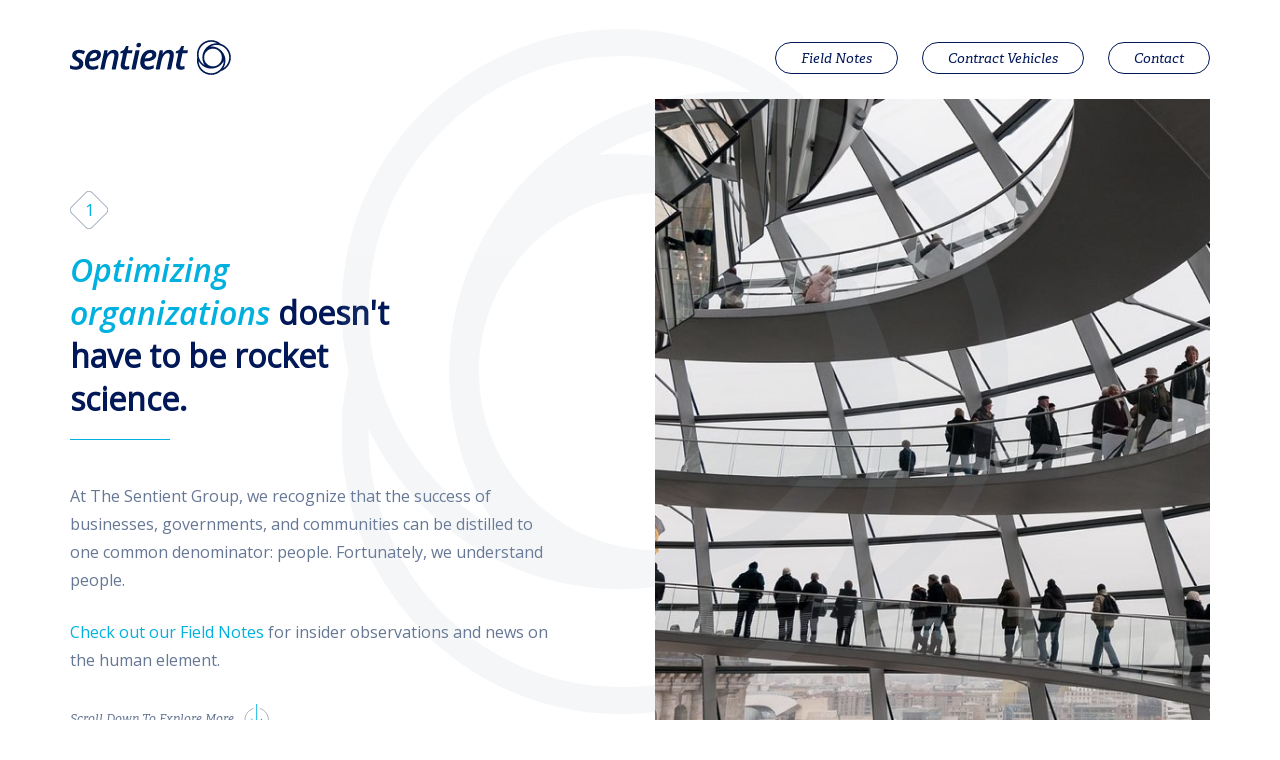

--- FILE ---
content_type: text/html; charset=UTF-8
request_url: https://sentientgroup.com/
body_size: 6734
content:
<!DOCTYPE html>
<html>
	<head>
		<link rel="preconnect" href="https://fonts.gstatic.com">
		<link href="https://fonts.googleapis.com/css?family=Open+Sans:400,600i" rel="stylesheet">

		<meta charset="UTF-8">
		<meta name="viewport" content="width=device-width,height=device-height, initial-scale=1">
		<link rel="profile" href="http://gmpg.org/xfn/11">
		<link rel="pingback" href="https://sentientgroup.com/xmlrpc.php">
		<meta http-equiv="X-UA-Compatible" content="IE=edge">

		<meta name='robots' content='index, follow, max-image-preview:large, max-snippet:-1, max-video-preview:-1' />

	<!-- This site is optimized with the Yoast SEO plugin v16.4 - https://yoast.com/wordpress/plugins/seo/ -->
	<title>Home - The Sentient Group</title>
	<link rel="canonical" href="https://sentientgroup.com/" />
	<meta property="og:locale" content="en_US" />
	<meta property="og:type" content="website" />
	<meta property="og:title" content="Home - The Sentient Group" />
	<meta property="og:url" content="https://sentientgroup.com/" />
	<meta property="og:site_name" content="The Sentient Group" />
	<meta property="article:modified_time" content="2021-06-03T21:36:27+00:00" />
	<meta name="twitter:card" content="summary_large_image" />
	<script type="application/ld+json" class="yoast-schema-graph">{"@context":"https://schema.org","@graph":[{"@type":"WebSite","@id":"https://sentientgroup.com/#website","url":"https://sentientgroup.com/","name":"The Sentient Group","description":"","potentialAction":[{"@type":"SearchAction","target":"https://sentientgroup.com/?s={search_term_string}","query-input":"required name=search_term_string"}],"inLanguage":"en-US"},{"@type":"WebPage","@id":"https://sentientgroup.com/#webpage","url":"https://sentientgroup.com/","name":"Home - The Sentient Group","isPartOf":{"@id":"https://sentientgroup.com/#website"},"datePublished":"2021-04-09T18:36:38+00:00","dateModified":"2021-06-03T21:36:27+00:00","breadcrumb":{"@id":"https://sentientgroup.com/#breadcrumb"},"inLanguage":"en-US","potentialAction":[{"@type":"ReadAction","target":["https://sentientgroup.com/"]}]},{"@type":"BreadcrumbList","@id":"https://sentientgroup.com/#breadcrumb","itemListElement":[{"@type":"ListItem","position":1,"item":{"@id":"https://sentientgroup.com/#webpage"}}]}]}</script>
	<!-- / Yoast SEO plugin. -->


<link rel='dns-prefetch' href='//ajax.googleapis.com' />
<link rel='stylesheet' id='atmo_styles-css'  href='https://sentientgroup.com/wp-content/themes/sentient/build/css/theme.min.css?ver=1654004852' type='text/css' media='all' />
<script type='text/javascript' src='https://ajax.googleapis.com/ajax/libs/jquery/3.5.1/jquery.min.js' id='jquery-js'></script>
<link rel="https://api.w.org/" href="https://sentientgroup.com/wp-json/" /><link rel="alternate" type="application/json" href="https://sentientgroup.com/wp-json/wp/v2/pages/7" /><link rel="EditURI" type="application/rsd+xml" title="RSD" href="https://sentientgroup.com/xmlrpc.php?rsd" />
<link rel="wlwmanifest" type="application/wlwmanifest+xml" href="https://sentientgroup.com/wp-includes/wlwmanifest.xml" /> 
<meta name="generator" content="WordPress 5.7.2" />
<link rel='shortlink' href='https://sentientgroup.com/' />
<link rel="alternate" type="application/json+oembed" href="https://sentientgroup.com/wp-json/oembed/1.0/embed?url=https%3A%2F%2Fsentientgroup.com%2F" />
<link rel="alternate" type="text/xml+oembed" href="https://sentientgroup.com/wp-json/oembed/1.0/embed?url=https%3A%2F%2Fsentientgroup.com%2F&#038;format=xml" />
		
		<script src="https://use.typekit.net/ijt6lxq.js"></script>
		<script>try{Typekit.load({ async: true });}catch(e){}</script>
		<link rel="icon" type="image/png" href="https://sentientgroup.com/wp-content/themes/sentient/build/images/favicon.png">
	</head>
	
<body class="home page-template-default page page-id-7 section-7 page-home">

<header>
	<div class="container">
		<div class="header-nav">
			<a href="/" class="header-nav-logo"><img src="https://sentientgroup.com/wp-content/themes/sentient/build/svg/logo.svg" class="logo"></a>
			
			<button type="button" class="hamburger" aria-label="Menu" aria-controls="navigation">
				<div></div>
				<div></div>
			</button>
			
			<ul class="header-nav-right" id="navigation">
				<li><a href="/blog" class="contact">Field Notes</a>
				<li><a href="/contract-vehicles" class="contact">Contract Vehicles</a>
				<li><a href="#contact" class="contact">Contact</a></li>
			</ul>
			
		</div>
	</div>
</header>
<section class="hero">
	<div class="container hero-container">
    <div class="row">
        <div class="bg-pattern">
            
            <img src="https://sentientgroup.com/wp-content/themes/sentient/build/svg/swirl-pattern.svg">
        </div>
        <div class="col-xs-12 col-sm-6 info-block">
            <div class="section-title-wrap">
                <span class="section-title-number">
                    <span>1</span>
                    <span class="section-title-border"></span>
                </span>
                <h2 class="section-title hero-title">
                    <span class="section-title-emphasis">Optimizing organizations </span>doesn't have to be rocket science.                </h2>
            </div>
            <p class="section-info max-width hero-info" style="margin-bottom:24px;">At The Sentient Group, we recognize that the success of businesses, governments, and communities can be distilled to one common denominator: people. Fortunately, we understand people. </p>            <p class="section-info max-width hero-info" style="margin-top:0;"><a href="/blog">Check out our Field Notes</a> for insider observations and news on the human element.</p>
            <a href="#learn-more" class="scroll-btn-cta mobile-hide">
                <p>Scroll Down To Explore More</p>
                <img src="https://sentientgroup.com/wp-content/themes/sentient/build/svg/scroll-arrow.svg" class="arrow-icon">
            </a>
        </div>
        <div class="col-xs-12 col-sm-6 is-bg-col mobile-height">
            <img width="595" height="716" src="https://sentientgroup.com/wp-content/uploads/2021/04/architecture.jpg" class="hero-section-img" alt="" loading="lazy" srcset="https://sentientgroup.com/wp-content/uploads/2021/04/architecture.jpg 595w, https://sentientgroup.com/wp-content/uploads/2021/04/architecture-249x300.jpg 249w" sizes="(max-width: 595px) 100vw, 595px" />        </div>
    </div>
	</div>
</section>

<section class="blog-section alt-bg">
    <div class="container">
        <div class="row vcenter-row">
            <div class="col-xs-12 col-sm-4 col-md-3 info-block centered">
                <div class="section-title-wrap vcenter-wrap">
                    <span class="section-title-number">
                        <span>2</span>
                        <span class="section-title-border"></span>
                    </span>
                    <h2 class="section-title dr-title">Field <span class="section-title-emphasis">Notes</span></h2>
                    <p>Insider observations and news on the human element.</p>
                    <a href="/blog" class="scroll-btn-cta" target="_blank"><p>View the Blog</p><svg width="27" height="30" viewBox="0 0 29 32" xmlns="http://www.w3.org/2000/svg" class="arrow-icon">
      <g fill="none" fill-rule="evenodd" stroke-linecap="round" stroke-linejoin="round">
        <path stroke="#00B0DE" d="M7.955 15.923l5.67 5.67 5.67-5.67-5.67 5.576V.101"/>
        <path d="M17.474 4.808c5.051 1.62 8.707 6.354 8.707 11.942 0 6.926-5.615 12.54-12.54 12.54-6.925 0-12.54-5.614-12.54-12.54 0-5.588 3.656-10.322 8.706-11.942" stroke="#9FACBD"/>
      </g>
    </svg>
    </a>
                </div>
            </div>
            <div class="col-xs-12 col-sm-8 col-md-9 max-width">
                <div class="blog-section-grid">
                    	
                    
                        <article class="blogList-box">
                                                        <div class="blogList-box-date">August 11, 2022</div>
                                                        <h2 class="blogList-box-title"><a href="https://sentientgroup.com/news-release-the-american-university-of-afghanistan/">News Release: The American University of Afghanistan</a></h2>
                            <div class="blogList-box-date"><a href="/category/awards">Awards</a></div>
                            <p class="blogList-box-excerpt">Dr. Morwari Zafar has recently been selected to join the board of the American University of Afghanistan. The American...</p>
                        </article>
                    
                    	
                    
                        <article class="blogList-box">
                                                        <div class="blogList-box-date">February 10, 2022</div>
                                                        <h2 class="blogList-box-title"><a href="https://sentientgroup.com/news-release/">News Release: 8(a) STARS 3 Award</a></h2>
                            <div class="blogList-box-date"><a href="/category/awards">Awards</a></div>
                            <p class="blogList-box-excerpt">The Sentient Group has recently been awarded the GSA&#8217;s 8(a) STARS III Governmentwide Acquisition Contract, which...</p>
                        </article>
                    
                    	
                    
                        <article class="blogList-box">
                                                        <h2 class="blogList-box-title"><a href="https://sentientgroup.com/being-afghan-in-america-in-the-field-with-morwari-zafar/">Being Afghan in America: In the Field with Morwari Zafar</a></h2>
                            <div class="blogList-box-date"><a href="/category/podcast">Podcast</a></div>
                            <p class="blogList-box-excerpt">How does an immigrant become an American? How does anyone join any group? SAPIENS host Esteban Gomez shares the story...</p>
                        </article>
                    
                                    </div>
            </div>
        </div>
    </div>
</section>

<section class="about-section alt-bg">
	<div class="container about-container">
    <div class="row vcenter-row">
        <div class="col-xs-12 col-sm-4 col-md-3 info-block centered">
            <div class="section-title-wrap vcenter-wrap" id="learn-more">
                <span class="section-title-number">
                    <span>3</span>
                    <span class="section-title-border"></span>
                </span>
			    <h2 class="section-title">About <span class="section-title-emphasis">Sentient</span></h2>
            </div>
        </div>
			<div class="col-xs-12 col-sm-8 col-md-9 max-width">
                <div class="section-info"><p>Founded by an anthropologist and a business executive with decades of experience in the federal and commercial space, Sentient draws upon expertise in human behavior and analysis to engineer targeted solutions that help people – and organizations – be the best they can be. Simply stated, you define your mission; we make it happen.</p>
 </div>                
            <div class="about-logos">
                                    <img width="554" height="120" src="https://sentientgroup.com/wp-content/uploads/2021/04/wosb.png" class="attachment-logo size-logo" alt="" loading="lazy" srcset="https://sentientgroup.com/wp-content/uploads/2021/04/wosb.png 554w, https://sentientgroup.com/wp-content/uploads/2021/04/wosb-300x65.png 300w" sizes="(max-width: 554px) 100vw, 554px" />                                    <img width="400" height="120" src="https://sentientgroup.com/wp-content/uploads/2021/04/sba8-logo-1-400x120.png" class="attachment-logo size-logo" alt="" loading="lazy" srcset="https://sentientgroup.com/wp-content/uploads/2021/04/sba8-logo-1-400x120.png 400w, https://sentientgroup.com/wp-content/uploads/2021/04/sba8-logo-1-300x90.png 300w, https://sentientgroup.com/wp-content/uploads/2021/04/sba8-logo-1-595x180.png 595w, https://sentientgroup.com/wp-content/uploads/2021/04/sba8-logo-1.png 600w" sizes="(max-width: 400px) 100vw, 400px" />                                   
            </div>
            <div class="dr-bio cf">
                <img src="https://sentientgroup.com/wp-content/themes/sentient/build/images/dr-morwari-headshot.jpg" alt="Headshot of Dr. Morwari Zafar" class="dr-image">
            	<a href="#dr-morwari-zafar" class="dr-bio-cta">
                    <h3 class="dr-name">Dr. Morwari Zafar</h3>
                    <img src="https://sentientgroup.com/wp-content/themes/sentient/build/svg/caret.svg" class="caret-icon"></span>
                </a>
            </div>
        </div>
		</div>
	</div>
</section>

<section class="what-we-do-section">
	<div class="container what-we-do-container">
    <div class="row">
        <div class="col-xs-12 col-sm-6 info-block centered">
            <div class="centered-block what-we-do-block">
                <div class="section-title-wrap">
                    <span class="section-title-number">
                        <span>4</span>
                        <span class="section-title-border"></span>
                    </span>
			        <h2 class="section-title">What <span  class="section-title-emphasis">We Do</span></h2>
                </div>
                <div class="section-info"><p>The Sentient Group LLC designs and implements innovative human-centered solutions that correspond to an organization’s culture and mission. Our goal is to strengthen relationships and connect people with pragmatic, realistic, and sustainable deliverables. Our scope of services includes, but is not limited to:</p>
<ul>
<li>Human resources, training, and development</li>
<li>Cross-cultural, community, and stakeholder engagements</li>
<li>Assessments, analysis, and strategic communications</li>
</ul>
</div>                <a href="/wp-content/uploads/2021/04/sentientvaluestatement_final.pdf" class="scroll-btn-cta" target="_blank"><p>Download Our Value Statement</p><img src="https://sentientgroup.com/wp-content/themes/sentient/build/svg/scroll-arrow.svg" class="arrow-icon"></a>                    
            </div>
        </div>
        <div class="col-xs-12 col-sm-6 bg-col info-block centered bg-img-container">
            <div class="centered-block offsetted">
                <div class="section-title-wrap">
                    <span class="section-title-number">
                        <span>5</span>
                        <span class="section-title-border"></span>
                    </span>
                    <h2 class="section-title alt">Who <span class="section-title-emphasis">We Work For</span></h2>
                </div>
                <div class="section-info light"><p>We support a range of satisfied clients within the national security, international development, and private sectors. With access to skilled consultants and subject matter experts, Sentient mobilizes precision technical assistance to strengthen your efforts.</p>
</div>                    
            </div>
        </div>
    </div>
	</div>
</section>

<section class="press-release-section alt-bg">
	<div class="container press-release-container">
    <div class="row vcenter-row">
        <div class="col-xs-12 col-sm-4 col-md-3 info-block centered">
            <div class="section-title-wrap vcenter-wrap">
                <span class="section-title-number">
                    <span>6</span>
                    <span class="section-title-border"></span>
                </span>
			    <h2 class="section-title">News</h2>
            </div>
        </div>

			<div class="col-xs-12 col-sm-8 col-md-9 max-width">

            
                            <div class="press-release">
    
                    <a href="javascript:void(0)" class="press-release-link">
                        <h3>The Sentient Group Launches to Connect Human Sciences Across Industries</h3>
                    </a>
    
                    <p class="section-info">
                       Alexandria, VA, Nov. 2017                    </p>
    
                    <div class="modal-overlay">
    
                        <div class="modal">
    
                            <a href="javascript:void(0)" class="modal-close">X</a>
    
                            <div class="modal-inner">
    
                                <header class="modal-header">
    
                                    <div class="bg-pattern">
                                        <img src="https://sentientgroup.com/wp-content/themes/sentient/build/svg/swirl-pattern.svg">
                                    </div>
    
                                    <img src="https://sentientgroup.com/wp-content/themes/sentient/build/svg/logo.svg">
    
                                    <h2 class="modal-title">The Sentient Group Launches to Connect Human Sciences Across Industries</h2>
    
                                </header>
    
                                <main class="modal-body section-info">
                                   <p>Alexandria, VA, Nov. 2017: The Sentient Group, a woman-owned venture, has launched to bring valuable human sciences insight to public and private sector organizations.</p>
<p>As observed by the Harvard Business Review, “From Silicon Valley to the Pentagon, people are beginning to realize that to effectively tackle today’s biggest social and technological challenges, we need to think critically about their human context” (JM Olejarz: 2017). Founded by Dr. Morwari Zafar, a University of Oxford-trained anthropologist, The Sentient Group adapts the human sciences to corporate cultures. With a focus on people and behavioral analysis, the company highlights the human context as a key aspect of what allows organizations to remain relevant and competitive in constantly evolving markets.</p>
<p>In an environment where corporate cultures define companies, Sentient provides critical trainings to ensure that companies mitigate risks associated with peer-to-peer workplace conduct. Whether it is assisting Fortune 500 companies define or review their corporate culture, access new global markets, or establish the value of products and services before a front-end investment, Sentient delivers. The company provides services including but not limited to:</p>
<ul>
<li>Facilitating cross-cultural engagements between investors and stakeholders</li>
<li>Human resources, training, and capital management solutions</li>
<li>Cross-cultural competency and emotional intelligence training</li>
<li>Technical translation services</li>
<li>Needs and feasibility assessments for products and services</li>
</ul>
<p>The Sentient Group draws upon the leadership and expertise of Mr. Alex Anyse as partner. With a Global MBA from London School of Economics and Political Science, New York University Stern School of Business, and HEC Paris School of Management (TRIUM), Mr. Anyse galvanized critical management solutions for clients in the national security and private sectors as a founding partner of the MASY Group. He continues his record of success with The Sentient Group. Both Dr. Zafar and Mr. Anyse understand the importance of the human element in an increasingly-technological, multifaceted and complex inter-connected world</p>
<p>For more information about The Sentient Group, visit <a href="http://sentientgroup.com">www.sentientgroup.com</a>. For press inquiries, please contact us at <a href="mailto:mz@sentientgroup.com">mz@sentientgroup.com</a>.</p>
                                </main>
    
                                <footer class="modal-footer">
                                    <a href="javascript:void(0)" class="close-modal">Return to main site</a>
                                </footer>
    
                            </div>
    
                        </div>
    
                    </div>
                </div>
                            <div class="press-release">
    
                    <a href="javascript:void(0)" class="press-release-link">
                        <h3>Sentient Group's Managing Partner Speaks at American Anthropological Association Conference</h3>
                    </a>
    
                    <p class="section-info">
                       Washington, DC, Nov. 30, 2017                    </p>
    
                    <div class="modal-overlay">
    
                        <div class="modal">
    
                            <a href="javascript:void(0)" class="modal-close">X</a>
    
                            <div class="modal-inner">
    
                                <header class="modal-header">
    
                                    <div class="bg-pattern">
                                        <img src="https://sentientgroup.com/wp-content/themes/sentient/build/svg/swirl-pattern.svg">
                                    </div>
    
                                    <img src="https://sentientgroup.com/wp-content/themes/sentient/build/svg/logo.svg">
    
                                    <h2 class="modal-title">Sentient Group's Managing Partner Speaks at American Anthropological Association Conference</h2>
    
                                </header>
    
                                <main class="modal-body section-info">
                                   <p>Washington DC, Nov. 30, 2017: The American Anthropological Association selected The Sentient Group Managing Partner, Dr. Morwari Zafar, as a speaker at its annual conference in Washington DC. Dr. Zafar presented her research at a panel entitled “In Matters of Peace, Security, and Foreign Policy: Anthropological Engagement and the Power Elite.”</p>
<p>Dr. Zafar drew upon her doctoral research to discuss the use and production of cultural knowledge for counterinsurgency operations in Afghanistan. The presentation addressed the economy of cultural knowledge production by looking at the relationship between Afghan-American contractors as its producers and the U.S. military and defense industries as its consumers. As part of a series on the role of anthropology in the world, the talk highlighted the significance of the human element in the market for expertise that emerged in post-9/11 America.</p>
                                </main>
    
                                <footer class="modal-footer">
                                    <a href="javascript:void(0)" class="close-modal">Return to main site</a>
                                </footer>
    
                            </div>
    
                        </div>
    
                    </div>
                </div>
                        
        </div>
		</div>
	</div>
</section>

<section class="contact-section">
	<div class="container contact-container">
    <div class="row mobile-flex-order">
        <div class="col-xs-12 col-sm-6 img-container mobile-height">
            <img width="625" height="938" src="https://sentientgroup.com/wp-content/uploads/2021/04/escalators.jpg" class="contact-section-img" alt="" loading="lazy" srcset="https://sentientgroup.com/wp-content/uploads/2021/04/escalators.jpg 625w, https://sentientgroup.com/wp-content/uploads/2021/04/escalators-200x300.jpg 200w, https://sentientgroup.com/wp-content/uploads/2021/04/escalators-80x120.jpg 80w" sizes="(max-width: 625px) 100vw, 625px" />        </div>
			<div class="col-xs-12 col-sm-6 info-block centered">
            <div class="centered-block offsetted">
                <div class="section-title-wrap" id="contact">
                    <span class="section-title-number">
                        <span>7</span>
                        <span class="section-title-border"></span>
                    </span>
				    <h2 class="section-title">Drop us a line: <br> <span class="section-title-emphasis"><a href="mailto:info@sentient.com" class="email">info@sentient.com</a></span></h2>
                </div>
                <div class="section-info"><p>We pursue our work with sincerity, diligence, and a sense of adventure. A partnership with Sentient ensures that you not only get the best out of your resources, but that you have an extraordinary experience doing so.</p>
 </div>   
            </div>
        </div>
		</div>
	</div>
</section>



<section class="bio-section">
    <div class="container">
        <div class="row vcenter-row">
            <div class="col-xs-12 col-sm-4 col-md-3 info-block centered">
                <div class="section-title-wrap vcenter-wrap" id="dr-morwari-zafar">
                    <span class="section-title-number">
                        <span>8</span>
                        <span class="section-title-border"></span>
                    </span>
                    <h2 class="section-title dr-title">Dr. Morwari <span class="section-title-emphasis">Zafar</span></h2>
                </div>
            </div>
            <div class="col-xs-12 col-sm-8 col-md-9 max-width">
                <p>Dr. Morwari Zafar is an anthropologist with more than ten years experience in international development and national security. Her expertise has been focused on Afghanistan, migration, post-conflict development, and militarization. Dr. Zafar is a former fellow of the Center for a New American Security’s Next Generation National Security Leaders Program, and an avid writer. She has contributed articles to Time, Foreign Policy, Al Jazeera, and Granta. She holds a Ph.D. in anthropology from the University of Oxford, a M.A. in anthropology from the George Washington University, and a B.A. in English from the University of Puget Sound. In addition to English, she speaks Dari and French, and conversational Spanish.</p>
 
            </div>
        </div>
    </div>
</section>






<footer class="footer alt-bg">
	<div class="copyright">&copy; 2025, The Sentient Group</div>
</footer>

<script type='text/javascript' src='https://sentientgroup.com/wp-content/themes/sentient/build/js/theme.min.js?ver=1654004852' id='atmo_scripts-js'></script>
<script type='text/javascript' src='https://sentientgroup.com/wp-includes/js/wp-embed.min.js?ver=5.7.2' id='wp-embed-js'></script>
</body>
</html>

--- FILE ---
content_type: text/css
request_url: https://sentientgroup.com/wp-content/themes/sentient/build/css/theme.min.css?ver=1654004852
body_size: 6264
content:
.cf:after{content:"";display:table}.cf:after,.clear{clear:both}.nowrap{overflow:auto}.no-scroll{overflow:hidden;height:100%}*{box-sizing:border-box}body,html{-webkit-font-smoothing:antialiased;-moz-osx-font-smoothing:grayscale;padding:0;margin:0;background:#fff;overflow-x:hidden;font-family:Open Sans,sans-serif;font-weight:400}img{max-width:100%}h2{font-size:2rem}@media screen and (max-width:991px){h2{font-size:1.75rem}}@media screen and (max-width:767px){h2{font-size:1.5rem}}p{color:#657795;font-size:1rem;line-height:1.75rem}@media screen and (max-width:991px){p{font-size:.9rem}}@media screen and (max-width:767px){p{font-size:.85rem;line-height:1.5rem}}div.section-info.light p,p.light{color:#9facbd}.section-info ul,ul.styled-ul{position:relative;padding-left:25px;line-height:1.75rem}@media screen and (max-width:767px){.section-info ul,ul.styled-ul{line-height:1.5rem}}.section-info ul li,ul.styled-ul li{color:#657795;list-style:none}@media screen and (max-width:991px){.section-info ul li,ul.styled-ul li{font-size:.9rem}}@media screen and (max-width:767px){.section-info ul li,ul.styled-ul li{font-size:.85rem}}.section-info ul li:before,ul.styled-ul li:before{content:"\2022";color:#001758;font-size:1em;padding-right:.5em;position:absolute;left:10px}section{width:100%;padding:0;background:#fff}@media screen and (max-width:767px){section{padding:0}}section.alt-bg{padding:6.6888rem 0;background-color:#f5f7f8}@media screen and (max-width:767px){section.alt-bg{padding:0}}.container{position:relative;max-width:100%;margin:auto;padding:0 15px}@media print,screen and (min-width:420px){.container{padding:0 20px}}@media print,screen and (min-width:768px){.container{padding:0 30px}}@media print,screen and (min-width:1100px){.container{padding:0 40px}}.container .full-width{margin-left:calc(-50vw + 50%);margin-right:calc(-50vw + 50%)}body{-webkit-font-smoothing:antialiased;-moz-osx-font-smoothing:grayscale;font-variant-ligatures:common-ligatures}p{margin:10px 0}a,a:visited{transition:.3s}a{color:#00b0de;text-decoration:none;border-bottom:1px solid transparent}a:hover{color:#004b5f;border-color:#001758}.blogHero{padding:64px 0}.blogList-wrap{background:#f5f7f8;padding:64px 0;margin:0 0 40px;position:relative;z-index:3}.blogList{max-width:1332px;margin:0 auto;padding:0 16px;display:-ms-grid;display:grid;gap:24px;-ms-grid-columns:(minmax(300px,1fr))[auto-fill];grid-template-columns:repeat(auto-fill,minmax(300px,1fr))}@media print,screen and (min-width:700px){.blogList{padding:0 24px}}@media print,screen and (min-width:992px){.blogList{padding:0 32px}}.blogList-box{display:block;background:#fff;padding:16px;border-radius:4px}@media print,screen and (min-width:420px){.blogList-box{padding:24px}}.blogList-box-image{border-radius:4px;background-size:cover;background-position:50%;background-repeat:no-repeat;padding-top:64.10256%;display:block;transition:box-shadow .4s ease;margin:0 0 16px}.blogList-box-image:hover{box-shadow:0 4px 10px 0 rgba(66,8,130,.1),0 10px 5px -7px rgba(66,8,130,.11)}.blogList-box-title{margin:8px 0}.blogList-box-title a{font-size:18px;line-height:1.33333;font-weight:700;color:#001758;display:block;text-decoration:none;border:none}@media print,screen and (min-width:768px){.blogList-box-title a{font-size:20px;line-height:1.4}}.blogList-box-title a:focus,.blogList-box-title a:hover{color:#00b0de}@media print,screen and (min-width:768px){.blogFeature .blogList-box-title a{font-size:32px;line-height:1.125}}.blogList-box-excerpt{margin:16px 0 0;font-size:14px;line-height:1.71429}.blogList-box-date{font-size:14px;line-height:1.5;color:#9facbd}.blogList-box-date span{display:inline-block;margin:0 8px}.blogList-box-date a{color:#00b0de;border:none}.blogList-box-date a:hover{color:#00b0de}.pagination{margin:40px 0 0}.pagination,.pagination-block{display:-ms-flexbox;display:flex;-ms-flex-align:center;align-items:center;-ms-flex-pack:center;justify-content:center}@media screen and (max-width:439px){.pagination-block{margin:0 8px}}@media screen and (max-width:439px){.pagination-block .pagination-ellipses,.pagination-block.pagination-numbers a,.pagination-block a.last-page{display:none}}.pagination a,.pagination span{line-height:40px;border-radius:3px;font-size:18px;width:40px;text-align:center;margin:0 2px;display:block;-ms-flex:0 0 40px;flex:0 0 40px;border:none}.pagination span{color:#fff;background:#657795}.pagination span.pagination-ellipses{background:transparent;color:#657795;margin:0;width:auto;-ms-flex:0 0 auto;flex:0 0 auto}.pagination a{color:#657795;text-decoration:none}.pagination a:focus,.pagination a:hover{outline:none;color:#00b0de}.pagination a.pagination-button{border:1px solid #9facbd;border-radius:50%;display:-ms-flexbox;display:flex;-ms-flex-align:center;align-items:center;-ms-flex-pack:center;justify-content:center;width:40px;height:40px;-ms-flex:0 0 40px;flex:0 0 40px;transition:all .4s ease}.pagination a.pagination-button.next{padding-left:2px}.pagination a.pagination-button.previous{padding-right:2px}.pagination a.pagination-button:hover{border-color:#657795;background:#657795}.pagination a.pagination-button:hover svg *{fill:#fff}.blogpost{margin:64px auto 0;padding:0 0 80px}@media screen and (max-width:991px){.blogpost{padding:0 0 40px}}.blogpost img{height:auto;display:block;margin:40px auto 0;max-width:900px;width:100%;z-index:2}.blogpost .container,.blogpost img{position:relative}.blogpost-container{max-width:752px;margin:0 auto}.blogpost-title{position:relative;max-width:900px;margin:0 auto;font-size:3rem;color:#001758}@media screen and (max-width:991px){.blogpost-title{font-size:2.5rem}}@media screen and (max-width:767px){.blogpost-title{font-size:2rem}}.blogpost-wrap{background:#f5f7f8;padding:80px 32px;position:relative;z-index:4}@media screen and (max-width:991px){.blogpost-wrap{padding:40px 16px}}.blogpost-info{max-width:752px;margin:0 auto 32px;color:#657795;font-size:.875rem}.blogpost-info span{color:#9facbd;display:inline-block;margin:0 8px}.blogpost-end{max-width:752px;margin:32px auto 0;color:#657795}.blogpost-end h4{color:#001758;margin:0 0 8px}.blogpost-container ol li,.blogpost-container ul li{color:#657795;margin:0 0 8px}.blogpost-container ol li::marker,.blogpost-container ul li::marker{color:#001758}.blogpost-container h1,.blogpost-container h2,.blogpost-container h3,.blogpost-container h4,.blogpost-container h5,.blogpost-container h6{color:#001758;line-height:1.1;margin:1rem 0}.blogpost-container h1:first-child,.blogpost-container h2:first-child,.blogpost-container h3:first-child,.blogpost-container h4:first-child,.blogpost-container h5:first-child,.blogpost-container h6:first-child{margin-top:0}.blogpost-container h1{font-size:2.25rem}@media screen and (max-width:767px){.blogpost-container h1{font-size:1.75rem}}.blogpost-container h2{font-size:2rem}@media screen and (max-width:767px){.blogpost-container h2{font-size:1.5rem}}.blogpost-container h3{font-size:1.75rem}@media screen and (max-width:767px){.blogpost-container h3{font-size:1.25rem}}.blogpost-container h4{font-size:1.5rem}@media screen and (max-width:767px){.blogpost-container h4{font-size:1rem}}.blogpost-container h5{font-size:1.25rem}@media screen and (max-width:767px){.blogpost-container h5{font-size:1rem}}.blogpost-container h6{font-size:1rem}@media screen and (max-width:767px){.blogpost-container h6{font-size:1rem}}.blogpost-container blockquote{padding:0 16px 0 24px;margin:24px 0;border-left:5px solid rgba(159,172,189,.25)}.blogpost-container wp-caption{max-width:100%;height:auto;margin:0 auto 24px}.blogpost-container .wp-caption-text{padding:0;margin:0;display:block;font-size:.75rem;line-height:1.5;margin:13px 0 0;color:#9facbd}.blogpost-container .wp-caption-text a{font-family:inherit;font-style:inherit;font-weight:inherit}.blogpost-container .alignleft{float:left;margin:0 1rem .5rem 0}.blogpost-container .alignright{float:right;margin:0 0 .5rem 1rem}.blogpost-container .aligncenter{margin:1rem auto;display:block}.blogpost-container .alignleft,.blogpost-container .alignright{max-width:50%}.btn{display:inline-block;min-width:187px;padding:15.5px 38px;border-radius:2px;text-transform:uppercase;text-align:center;font-family:Open Sans,sans-serif;font-weight:700;font-size:.875em;letter-spacing:1.5px;line-height:24px;color:#fff;-webkit-font-smoothing:antialiased;-moz-osx-font-smoothing:grayscale}.btn,.btn:hover{text-decoration:none}footer .copyright{display:-ms-flexbox;display:flex;-ms-flex-pack:center;justify-content:center;-ms-flex-align:center;align-items:center;height:50px;color:#9facbd;font-family:adelle,sans-serif;font-style:italic;font-size:.75rem}footer .copyright,header{width:100%;background:#fff}header{position:static;top:0;left:0}.header-nav{padding:0;margin-top:40px;margin-bottom:16px;display:-ms-flexbox;display:flex;-ms-flex-align:center;align-items:center;-ms-flex-pack:justify;justify-content:space-between;position:relative}@media screen and (max-width:399px){.header-nav{margin-top:32px}}.header-nav .header-nav-logo{display:block;max-width:50%;border:none!important}.header-nav .header-nav-logo:hover{text-decoration:none}.header-nav .header-nav-logo img{display:block;border:none!important}.header-nav-right{display:-ms-flexbox;display:flex;-ms-flex-align:center;align-items:center;-ms-flex-pack:end;justify-content:flex-end;margin:0;padding:0}.header-nav-right li{list-style-type:none}.header-nav-right a{font-family:adelle,sans-serif;font-style:italic;font-size:.85rem;text-decoration:none;color:#001758;display:block}@media screen and (max-width:991px){.header-nav-right a{font-size:.7rem}}.header-nav-right a.contact{font-family:adelle,sans-serif;font-style:italic;font-size:.85rem;text-decoration:none;padding:6px 25px;color:#001758;border:1px solid #001758;border-radius:25px;vertical-align:sub;margin-left:24px}@media screen and (max-width:991px){.header-nav-right a.contact{font-size:.7rem;padding:6px 20px;margin-left:16px}}.header-nav-right a.contact:hover{background:#001758;border:1px solid #fff;color:#fff}@media print,screen and (min-width:660px){.hamburger{display:none}}@media screen and (max-width:659px){.header-nav-right{display:none;position:absolute;top:calc(100% + 8px);background:#fff;width:100%;left:0;z-index:5;padding:16px;border-radius:4px;border:1px solid #9facbd}.header-nav-right li a.contact{margin:16px 0;text-align:center;padding:16px 20px}.hamburger{cursor:pointer;padding:0;width:40px;height:40px;border-radius:50%;background:#001758;border:none;display:block;position:relative;overflow:hidden;z-index:4}.hamburger div{background:#fff;width:14px;height:2px;border-radius:2px;position:absolute;transition:transform .2s ease}.hamburger div:first-child{top:16px;left:50%;margin-left:-7px}.hamburger div:nth-child(2){bottom:16px;right:50%;margin-right:-7px}.hamburger.is-active div:first-child{transform:translate3d(0,3px,0) rotate(45deg)}.hamburger.is-active div:nth-child(2){transform:translate3d(0,-3px,0) rotate(-45deg)}}@media print,screen and (min-width:768px){.row{display:-ms-flexbox;display:flex}.row.vcenter-row{-ms-flex-align:start;align-items:flex-start}}@media screen and (max-width:767px){.row.mobile-flex-order{display:-ms-flexbox;display:flex;-ms-flex-direction:column-reverse;flex-direction:column-reverse}}@media screen and (max-width:767px){[class*=col-]{padding:40px 16px 32px;margin:0}}@media screen and (max-width:767px){[class*=col-md-9]{padding:0 16px 32px;margin:0}}@media screen and (min-width:600px) and (max-width:767px){.mobile-height{height:400px;overflow:hidden}.mobile-height img.hero-section-img{margin-top:-50%}.mobile-height img.contact-section-img{margin-top:-10%}}@media screen and (max-width:599px){.mobile-height{height:350px;overflow:hidden}.mobile-height img.hero-section-img{margin-top:-30%}}@media screen and (max-width:399px){.mobile-height{height:auto}}@media screen and (max-width:767px){.is-bg-col{padding:0}}.section-info,.section-info p{max-width:88%}@media screen and (max-width:1199px){.section-info,.section-info p{max-width:100%;margin-top:0}}.section-info.hero-info,.section-info p.hero-info{margin-bottom:auto;margin-top:2.25rem}@media screen and (max-width:1199px){.section-info.hero-info,.section-info p.hero-info{max-width:100%}}.email{color:#00b0de;text-decoration:none;transition:color .3s}.email:hover{color:#001758}.info-block{display:-ms-flexbox;display:flex;-ms-flex-direction:column;flex-direction:column;margin-top:6.25rem;-ms-flex-pack:justify;justify-content:space-between}.info-block.centered{-ms-flex-pack:center;justify-content:center}@media print,screen and (min-width:768px){.info-block.centered{margin-top:0}}@media screen and (max-width:991px){.info-block.centered{-ms-flex-pack:justify;justify-content:space-between}}@media screen and (max-width:1199px){.info-block{margin-top:1.25rem}}@media screen and (max-width:767px){.info-block{margin:0}}.centered-block{width:100%;max-width:74%;margin:0 auto}.centered-block .section-info{max-width:100%;margin-top:3.5rem}@media print,screen and (min-width:1500px){.centered-block{max-width:86%}}@media screen and (max-width:991px){.centered-block{max-width:90%;padding:25px 0}}@media screen and (max-width:767px){.centered-block{max-width:94%;margin:0;padding:0}}@media print,screen and (min-width:1500px){.centered-block.what-we-do-block{margin-left:0}}.section-title-wrap .section-title-number{position:relative;margin-left:15px;color:#00b0de}.section-title-wrap .section-title-border{position:absolute;bottom:0;left:-11px;right:0;top:-4px;width:30px;height:30px;background:transparent;border:1px solid #9facbd;border-radius:5px;transform:rotate(45deg)}.section-title-wrap .section-title{position:relative;color:#001758}.section-title-wrap .section-title .section-title-emphasis{color:#00b0de;font-style:italic;font-weight:600}.section-title-wrap .section-title.alt{color:#fff}.section-title-wrap .section-title.dr-title{max-width:90%}@media screen and (max-width:767px){.section-title-wrap .section-title.dr-title{max-width:100%}}@media screen and (min-width:530px) and (max-width:767px){.section-title-wrap .section-title.hero-title{max-width:75%}}.section-title-wrap .section-title:after{content:"";position:absolute;width:100px;left:0;bottom:-20px;border-bottom:1px solid #00b0de}@media print,screen and (min-width:768px){.section-title-wrap.vcenter-wrap{margin-top:-45px}}.scroll-btn-cta{display:-ms-inline-flexbox;display:inline-flex;-ms-flex-align:center;align-items:center;text-decoration:none;margin-right:auto;margin-top:30px;border:0}.scroll-btn-cta p{margin:0 .625rem 0 0;font-family:adelle,sans-serif;font-style:italic;font-size:.75rem;border-bottom:1px solid transparent}.scroll-btn-cta .arrow-icon,.scroll-btn-cta p{transition:all .3s ease}@media screen and (max-width:767px){.scroll-btn-cta.mobile-hide{display:none}}.scroll-btn-cta:hover p{border-color:#001758}.scroll-btn-cta:hover .arrow-icon{transform:scale(1.1)}.hero{padding-top:.5rem;padding-bottom:4rem}@media screen and (max-width:767px){.hero{padding:0 0 1rem}}.hero-container .section-title{max-width:62%}@media screen and (max-width:991px){.hero-container .section-title{max-width:97%}}.hero-container .hero-section-img{width:100%;height:auto;margin-bottom:-50px}@media print,screen and (min-width:1200px){.hero-container .scroll-btn-cta{margin-bottom:30px}}.bg-pattern{width:57%;position:absolute;left:53%;top:-70px;transform:translateX(-50%);z-index:1;pointer-events:none}@media screen and (max-width:767px){.bg-pattern{width:90%;left:50%;top:50%;transform:translate(-50%,-50%)}}.about-section.alt-bg{background-color:#fff}@media print,screen and (min-width:1200px){.about-container .max-width{max-width:67%}}.dr-bio{margin-top:34px}@media screen and (max-width:767px){.dr-bio .dr-image{width:35px}.dr-bio .dr-name{margin-top:7px}}@media print,screen and (min-width:992px){.dr-bio{display:inline-block}.dr-bio+.dr-bio{margin-left:50px}}.dr-bio .dr-bio-cta{display:-ms-inline-flexbox;display:inline-flex;text-decoration:none;margin-left:1em}.dr-bio .dr-image{float:left;border-radius:50%}.dr-bio .dr-image+h3{display:-ms-inline-flexbox;display:inline-flex;margin-left:1em}.dr-bio .dr-name{font-size:1rem;color:#001758;border-bottom:1px solid transparent;transition:all .3s ease;margin-bottom:4px}@media screen and (max-width:767px){.dr-bio .dr-name{font-size:.85rem}}.dr-bio .caret-icon{margin-left:.625em;margin-left:15px;transition:all .3s ease}@media print,screen and (min-width:768px){.dr-bio .caret-icon{margin-top:13px}}.dr-bio .dr-bio-cta:hover .caret-icon{transform:scale(1.3)}.about-logos{margin:5px 0 25px}@media print,screen and (min-width:500px){.about-logos{display:-ms-flexbox;display:flex;-ms-flex-align:center;align-items:center;-ms-flex-wrap:wrap;flex-wrap:wrap}}.about-logos img{display:block;max-height:60px;width:auto;margin-top:20px}@media print,screen and (min-width:500px){.about-logos img+img{margin-left:30px}}.what-we-do-section{padding-bottom:0;background-color:rgba(159,172,189,.1)}@media screen and (min-width:768px) and (max-width:1499px){.what-we-do-container{width:100%;padding:0;margin:0}}@media print,screen and (min-width:992px){.what-we-do-container .centered-block.offsetted{margin-top:-95px}}@media screen and (min-width:992px) and (max-width:1029px){.what-we-do-container .centered-block.offsetted{margin-top:-135px}}.what-we-do-container .bg-col{height:auto;background:url(../images/blue-bg.png) no-repeat;background-size:cover}@media print,screen and (min-width:992px){.what-we-do-container .bg-col{height:700px;margin-top:-50px}}@media screen and (max-width:767px){.what-we-do-container .bg-col{height:auto}}.press-release-section.alt-bg{padding:6.668rem 0 5.65rem;background-color:#fff}@media screen and (max-width:991px){.press-release-section.alt-bg{padding:1.75rem 0}}@media screen and (max-width:767px){.press-release-section.alt-bg{padding:0}}@media screen and (max-width:991px){.press-release-section .container{margin-top:50px}}.press-release-section .press-release{margin-bottom:2rem}.press-release-section .press-release:first-child{margin-top:10px}.press-release-section .press-release:last-child{margin-bottom:0}.press-release-section .press-release>.section-info{margin:0}.press-release-section .press-release-link{color:#001758;display:inline-block;text-decoration:none;border-bottom:1px solid transparent;transition:all .3s ease}.press-release-section .press-release-link>*{margin:0 0 7px}.press-release-section .press-release-link:hover{border-color:#001758}@media screen and (max-width:767px){.press-release-section .press-release-link{max-width:95%}}@media screen and (max-width:419px){.press-release-section .press-release-link{max-width:90%}}.contact-section{padding:0;background-color:rgba(159,172,189,.1)}@media screen and (min-width:768px) and (max-width:1499px){.contact-container{width:100%;padding:0;margin:0}}@media print,screen and (min-width:992px){.contact-container .centered-block.offsetted{margin-top:-45px}}@media screen and (max-width:809px){.contact-container .centered-block.offsetted{padding-bottom:0}}.img-container{padding:0}.img-container img{width:100%;position:relative;z-index:1;height:auto;display:block;margin-bottom:-50px}.blog-section.alt-bg{padding:6.668rem 0 5.65rem}@media screen and (max-width:991px){.blog-section.alt-bg{padding:1.75rem 0}}@media screen and (max-width:767px){.blog-section.alt-bg{padding:0}}@media print,screen and (min-width:768px){.blog-section .container{margin-top:50px}}@media print,screen and (min-width:992px){.blog-section{margin-top:-55px}}@media screen and (max-width:991px){.blog-section{padding:1.65rem 0}.blog-section p{margin-top:3px}}@media screen and (max-width:767px){.blog-section{padding:0}.blog-section p{margin-top:0}}@media screen and (min-width:1200px) and (max-width:1499px){.blog-section .max-width{max-width:60%}}.blog-section-grid{display:-ms-grid;display:grid;gap:24px;-ms-grid-columns:(minmax(298px,1fr))[auto-fill];grid-template-columns:repeat(auto-fill,minmax(298px,1fr))}.blog-section .arrow-icon{transform:rotate(-90deg)}.blog-section .scroll-btn-cta:hover .arrow-icon{transform:scale(1.1) rotate(-90deg)}.bio-section{position:relative;padding:5.65rem 0;background:#fff}@media print,screen and (min-width:768px){.bio-section .container{margin-top:50px}}@media print,screen and (min-width:992px){.bio-section{margin-top:-55px}}@media screen and (max-width:991px){.bio-section{padding:1.65rem 0}.bio-section p{margin-top:3px}}@media screen and (max-width:767px){.bio-section{padding:0}.bio-section p{margin-top:0}}@media screen and (min-width:1200px) and (max-width:1499px){.bio-section .max-width{max-width:60%}}.bio-section:nth-of-type(n+1){margin-top:0}.bio-section:nth-of-type(2n){background:#fff}.modal-overlay{pointer-events:none;position:fixed;top:0;left:0;right:0;bottom:0;width:100%;height:100%;margin:0 auto;padding:15px;z-index:4;opacity:0;background-color:rgba(0,0,0,.7);transform:translatez(0);transition:all .3 ease}.modal-overlay.fade-in{opacity:1;pointer-events:auto}.modal{max-width:1224px;margin:auto;overflow:auto;position:relative;transform:translateY(150%);transition:all .5s ease}.modal.shift-up{transform:translateY(0)}.modal .modal-close{position:absolute;top:-5px;right:65px;font-size:2.5rem;text-decoration:none;color:#00b0de;border:0}.modal .modal-close:hover{border:0;color:#004b5f}@media screen and (max-width:767px){.modal .modal-close{top:40px;right:0}}.modal-inner{width:100%;max-width:1024px;max-height:85vh;margin:50px auto;border-radius:5px;overflow-y:scroll;background-color:#f2f2f2;text-align:left;transform:translatez(0)}.modal-inner h3{font-weight:700}.modal-inner .site-title{margin:0}.modal-inner .modal-header{position:relative;background:#fff;padding:42px 0 30px;text-align:center}.modal-inner .modal-header img{display:block;margin-left:3rem;margin-top:-1rem}@media screen and (max-width:767px){.modal-inner .modal-header img{margin:auto}}.modal-inner .modal-header .bg-pattern{width:61%;position:absolute;left:50%;top:25%;transform:translateX(-50%);z-index:1;pointer-events:none}@media screen and (max-width:767px){.modal-inner .modal-header .bg-pattern{width:80%;left:50%;top:100%;transform:translate(-50%,-50%)}}.modal-inner .modal-title{max-width:75%;margin:2rem auto}@media screen and (max-width:767px){.modal-inner .modal-title{max-width:90%}}.modal-inner .modal-body{padding:0 6rem}@media screen and (max-width:991px){.modal-inner .modal-body{padding:0 3rem}}@media screen and (max-width:767px){.modal-inner .modal-body{padding:0 2rem}}.modal-inner .modal-footer{padding:3rem;text-align:center}.modal-inner .section-info{margin:2rem auto;max-width:100%}@media screen and (max-width:419px){.modal-inner{max-height:65vh}}@media screen and (max-width:1249px){.modal{max-width:100%}.modal-inner{max-width:80%}}@media screen and (max-width:767px){.modal-inner{margin:100px auto;max-width:100%}}@-ms-viewport{width:device-width}.visible-lg,.visible-lg-block,.visible-lg-inline,.visible-lg-inline-block,.visible-md,.visible-md-block,.visible-md-inline,.visible-md-inline-block,.visible-sm,.visible-sm-block,.visible-sm-inline,.visible-sm-inline-block,.visible-xs,.visible-xs-block,.visible-xs-inline,.visible-xs-inline-block{display:none!important}@media (max-width:767px){.visible-xs{display:block!important}table.visible-xs{display:table}tr.visible-xs{display:table-row!important}td.visible-xs,th.visible-xs{display:table-cell!important}}@media (max-width:767px){.visible-xs-block{display:block!important}}@media (max-width:767px){.visible-xs-inline{display:inline!important}}@media (max-width:767px){.visible-xs-inline-block{display:inline-block!important}}@media (min-width:768px) and (max-width:991px){.visible-sm{display:block!important}table.visible-sm{display:table}tr.visible-sm{display:table-row!important}td.visible-sm,th.visible-sm{display:table-cell!important}}@media (min-width:768px) and (max-width:991px){.visible-sm-block{display:block!important}}@media (min-width:768px) and (max-width:991px){.visible-sm-inline{display:inline!important}}@media (min-width:768px) and (max-width:991px){.visible-sm-inline-block{display:inline-block!important}}@media (min-width:992px) and (max-width:1199px){.visible-md{display:block!important}table.visible-md{display:table}tr.visible-md{display:table-row!important}td.visible-md,th.visible-md{display:table-cell!important}}@media (min-width:992px) and (max-width:1199px){.visible-md-block{display:block!important}}@media (min-width:992px) and (max-width:1199px){.visible-md-inline{display:inline!important}}@media (min-width:992px) and (max-width:1199px){.visible-md-inline-block{display:inline-block!important}}@media (min-width:1200px){.visible-lg{display:block!important}table.visible-lg{display:table}tr.visible-lg{display:table-row!important}td.visible-lg,th.visible-lg{display:table-cell!important}}@media (min-width:1200px){.visible-lg-block{display:block!important}}@media (min-width:1200px){.visible-lg-inline{display:inline!important}}@media (min-width:1200px){.visible-lg-inline-block{display:inline-block!important}}@media (max-width:767px){.hidden-xs{display:none!important}}@media (min-width:768px) and (max-width:991px){.hidden-sm{display:none!important}}@media (min-width:992px) and (max-width:1199px){.hidden-md{display:none!important}}@media (min-width:1200px){.hidden-lg{display:none!important}}.visible-print{display:none!important}@media print{.visible-print{display:block!important}table.visible-print{display:table}tr.visible-print{display:table-row!important}td.visible-print,th.visible-print{display:table-cell!important}}.visible-print-block{display:none!important}@media print{.visible-print-block{display:block!important}}.visible-print-inline{display:none!important}@media print{.visible-print-inline{display:inline!important}}.visible-print-inline-block{display:none!important}@media print{.visible-print-inline-block{display:inline-block!important}}@media print{.hidden-print{display:none!important}}.container{margin-right:auto;margin-left:auto;padding-left:15px;padding-right:15px}@media (min-width:768px){.container{width:870px}}@media (min-width:992px){.container{width:970px}}@media (min-width:1200px){.container{width:1170px}}@media (min-width:1300px){.container{width:1300px}}.container-fluid{margin-right:auto;margin-left:auto;padding-left:15px;padding-right:15px}.row{margin-left:-15px;margin-right:-15px}.col,.col-lg-1,.col-lg-2,.col-lg-3,.col-lg-4,.col-lg-5,.col-lg-6,.col-lg-7,.col-lg-8,.col-lg-9,.col-lg-10,.col-lg-11,.col-lg-12,.col-md-1,.col-md-2,.col-md-3,.col-md-4,.col-md-5,.col-md-6,.col-md-7,.col-md-8,.col-md-9,.col-md-10,.col-md-11,.col-md-12,.col-sm-1,.col-sm-2,.col-sm-3,.col-sm-4,.col-sm-5,.col-sm-6,.col-sm-7,.col-sm-8,.col-sm-9,.col-sm-10,.col-sm-11,.col-sm-12,.col-xs-1,.col-xs-2,.col-xs-3,.col-xs-4,.col-xs-5,.col-xs-6,.col-xs-7,.col-xs-8,.col-xs-9,.col-xs-10,.col-xs-11,.col-xs-12{position:relative;min-height:1px;padding-left:15px;padding-right:15px}.col,.col-xs-1,.col-xs-2,.col-xs-3,.col-xs-4,.col-xs-5,.col-xs-6,.col-xs-7,.col-xs-8,.col-xs-9,.col-xs-10,.col-xs-11,.col-xs-12{float:left}.col-xs-12{width:100%}.col-xs-11{width:91.66666667%}.col-xs-10{width:83.33333333%}.col-xs-9{width:75%}.col-xs-8{width:66.66666667%}.col-xs-7{width:58.33333333%}.col-xs-6{width:50%}.col-xs-5{width:41.66666667%}.col-xs-4{width:33.33333333%}.col-xs-3{width:25%}.col-xs-2{width:16.66666667%}.col-xs-1{width:8.33333333%}.col-xs-pull-12{right:100%}.col-xs-pull-11{right:91.66666667%}.col-xs-pull-10{right:83.33333333%}.col-xs-pull-9{right:75%}.col-xs-pull-8{right:66.66666667%}.col-xs-pull-7{right:58.33333333%}.col-xs-pull-6{right:50%}.col-xs-pull-5{right:41.66666667%}.col-xs-pull-4{right:33.33333333%}.col-xs-pull-3{right:25%}.col-xs-pull-2{right:16.66666667%}.col-xs-pull-1{right:8.33333333%}.col-xs-pull-0{right:auto}.col-xs-push-12{left:100%}.col-xs-push-11{left:91.66666667%}.col-xs-push-10{left:83.33333333%}.col-xs-push-9{left:75%}.col-xs-push-8{left:66.66666667%}.col-xs-push-7{left:58.33333333%}.col-xs-push-6{left:50%}.col-xs-push-5{left:41.66666667%}.col-xs-push-4{left:33.33333333%}.col-xs-push-3{left:25%}.col-xs-push-2{left:16.66666667%}.col-xs-push-1{left:8.33333333%}.col-xs-push-0{left:auto}.col-xs-offset-12{margin-left:100%}.col-xs-offset-11{margin-left:91.66666667%}.col-xs-offset-10{margin-left:83.33333333%}.col-xs-offset-9{margin-left:75%}.col-xs-offset-8{margin-left:66.66666667%}.col-xs-offset-7{margin-left:58.33333333%}.col-xs-offset-6{margin-left:50%}.col-xs-offset-5{margin-left:41.66666667%}.col-xs-offset-4{margin-left:33.33333333%}.col-xs-offset-3{margin-left:25%}.col-xs-offset-2{margin-left:16.66666667%}.col-xs-offset-1{margin-left:8.33333333%}.col-xs-offset-0{margin-left:0}@media (min-width:768px){.col,.col-sm-1,.col-sm-2,.col-sm-3,.col-sm-4,.col-sm-5,.col-sm-6,.col-sm-7,.col-sm-8,.col-sm-9,.col-sm-10,.col-sm-11,.col-sm-12{float:left}.col-sm-12{width:100%}.col-sm-11{width:91.66666667%}.col-sm-10{width:83.33333333%}.col-sm-9{width:75%}.col-sm-8{width:66.66666667%}.col-sm-7{width:58.33333333%}.col-sm-6{width:50%}.col-sm-5{width:41.66666667%}.col-sm-4{width:33.33333333%}.col-sm-3{width:25%}.col-sm-2{width:16.66666667%}.col-sm-1{width:8.33333333%}.col-sm-pull-12{right:100%}.col-sm-pull-11{right:91.66666667%}.col-sm-pull-10{right:83.33333333%}.col-sm-pull-9{right:75%}.col-sm-pull-8{right:66.66666667%}.col-sm-pull-7{right:58.33333333%}.col-sm-pull-6{right:50%}.col-sm-pull-5{right:41.66666667%}.col-sm-pull-4{right:33.33333333%}.col-sm-pull-3{right:25%}.col-sm-pull-2{right:16.66666667%}.col-sm-pull-1{right:8.33333333%}.col-sm-pull-0{right:auto}.col-sm-push-12{left:100%}.col-sm-push-11{left:91.66666667%}.col-sm-push-10{left:83.33333333%}.col-sm-push-9{left:75%}.col-sm-push-8{left:66.66666667%}.col-sm-push-7{left:58.33333333%}.col-sm-push-6{left:50%}.col-sm-push-5{left:41.66666667%}.col-sm-push-4{left:33.33333333%}.col-sm-push-3{left:25%}.col-sm-push-2{left:16.66666667%}.col-sm-push-1{left:8.33333333%}.col-sm-push-0{left:auto}.col-sm-offset-12{margin-left:100%}.col-sm-offset-11{margin-left:91.66666667%}.col-sm-offset-10{margin-left:83.33333333%}.col-sm-offset-9{margin-left:75%}.col-sm-offset-8{margin-left:66.66666667%}.col-sm-offset-7{margin-left:58.33333333%}.col-sm-offset-6{margin-left:50%}.col-sm-offset-5{margin-left:41.66666667%}.col-sm-offset-4{margin-left:33.33333333%}.col-sm-offset-3{margin-left:25%}.col-sm-offset-2{margin-left:16.66666667%}.col-sm-offset-1{margin-left:8.33333333%}.col-sm-offset-0{margin-left:0}}@media (min-width:992px){.col,.col-md-1,.col-md-2,.col-md-3,.col-md-4,.col-md-5,.col-md-6,.col-md-7,.col-md-8,.col-md-9,.col-md-10,.col-md-11,.col-md-12{float:left}.col-md-12{width:100%}.col-md-11{width:91.66666667%}.col-md-10{width:83.33333333%}.col-md-9{width:75%}.col-md-8{width:66.66666667%}.col-md-7{width:58.33333333%}.col-md-6{width:50%}.col-md-5{width:41.66666667%}.col-md-4{width:33.33333333%}.col-md-3{width:25%}.col-md-2{width:16.66666667%}.col-md-1{width:8.33333333%}.col-md-pull-12{right:100%}.col-md-pull-11{right:91.66666667%}.col-md-pull-10{right:83.33333333%}.col-md-pull-9{right:75%}.col-md-pull-8{right:66.66666667%}.col-md-pull-7{right:58.33333333%}.col-md-pull-6{right:50%}.col-md-pull-5{right:41.66666667%}.col-md-pull-4{right:33.33333333%}.col-md-pull-3{right:25%}.col-md-pull-2{right:16.66666667%}.col-md-pull-1{right:8.33333333%}.col-md-pull-0{right:auto}.col-md-push-12{left:100%}.col-md-push-11{left:91.66666667%}.col-md-push-10{left:83.33333333%}.col-md-push-9{left:75%}.col-md-push-8{left:66.66666667%}.col-md-push-7{left:58.33333333%}.col-md-push-6{left:50%}.col-md-push-5{left:41.66666667%}.col-md-push-4{left:33.33333333%}.col-md-push-3{left:25%}.col-md-push-2{left:16.66666667%}.col-md-push-1{left:8.33333333%}.col-md-push-0{left:auto}.col-md-offset-12{margin-left:100%}.col-md-offset-11{margin-left:91.66666667%}.col-md-offset-10{margin-left:83.33333333%}.col-md-offset-9{margin-left:75%}.col-md-offset-8{margin-left:66.66666667%}.col-md-offset-7{margin-left:58.33333333%}.col-md-offset-6{margin-left:50%}.col-md-offset-5{margin-left:41.66666667%}.col-md-offset-4{margin-left:33.33333333%}.col-md-offset-3{margin-left:25%}.col-md-offset-2{margin-left:16.66666667%}.col-md-offset-1{margin-left:8.33333333%}.col-md-offset-0{margin-left:0}}@media (min-width:1200px){.col,.col-lg-1,.col-lg-2,.col-lg-3,.col-lg-4,.col-lg-5,.col-lg-6,.col-lg-7,.col-lg-8,.col-lg-9,.col-lg-10,.col-lg-11,.col-lg-12{float:left}.col-lg-12{width:100%}.col-lg-11{width:91.66666667%}.col-lg-10{width:83.33333333%}.col-lg-9{width:75%}.col-lg-8{width:66.66666667%}.col-lg-7{width:58.33333333%}.col-lg-6{width:50%}.col-lg-5{width:41.66666667%}.col-lg-4{width:33.33333333%}.col-lg-3{width:25%}.col-lg-2{width:16.66666667%}.col-lg-1{width:8.33333333%}.col-lg-pull-12{right:100%}.col-lg-pull-11{right:91.66666667%}.col-lg-pull-10{right:83.33333333%}.col-lg-pull-9{right:75%}.col-lg-pull-8{right:66.66666667%}.col-lg-pull-7{right:58.33333333%}.col-lg-pull-6{right:50%}.col-lg-pull-5{right:41.66666667%}.col-lg-pull-4{right:33.33333333%}.col-lg-pull-3{right:25%}.col-lg-pull-2{right:16.66666667%}.col-lg-pull-1{right:8.33333333%}.col-lg-pull-0{right:auto}.col-lg-push-12{left:100%}.col-lg-push-11{left:91.66666667%}.col-lg-push-10{left:83.33333333%}.col-lg-push-9{left:75%}.col-lg-push-8{left:66.66666667%}.col-lg-push-7{left:58.33333333%}.col-lg-push-6{left:50%}.col-lg-push-5{left:41.66666667%}.col-lg-push-4{left:33.33333333%}.col-lg-push-3{left:25%}.col-lg-push-2{left:16.66666667%}.col-lg-push-1{left:8.33333333%}.col-lg-push-0{left:auto}.col-lg-offset-12{margin-left:100%}.col-lg-offset-11{margin-left:91.66666667%}.col-lg-offset-10{margin-left:83.33333333%}.col-lg-offset-9{margin-left:75%}.col-lg-offset-8{margin-left:66.66666667%}.col-lg-offset-7{margin-left:58.33333333%}.col-lg-offset-6{margin-left:50%}.col-lg-offset-5{margin-left:41.66666667%}.col-lg-offset-4{margin-left:33.33333333%}.col-lg-offset-3{margin-left:25%}.col-lg-offset-2{margin-left:16.66666667%}.col-lg-offset-1{margin-left:8.33333333%}.col-lg-offset-0{margin-left:0}}.clearfix,.clearfix:after,.clearfix:before,.container-fluid:after,.container-fluid:before,.container:after,.container:before,.row:after,.row:before{content:" ";display:table}.clearfix:after,.container-fluid:after,.container:after,.row:after{clear:both}.center-block{display:block;margin-left:auto;margin-right:auto}.pull-right{float:right!important}.pull-left{float:left!important}*,:after,:before{box-sizing:border-box}
/*# sourceMappingURL=theme.min.css.map */


--- FILE ---
content_type: image/svg+xml
request_url: https://sentientgroup.com/wp-content/themes/sentient/build/svg/caret.svg
body_size: 410
content:
<?xml version="1.0" encoding="UTF-8"?>
<svg width="11px" height="7px" viewBox="0 0 11 7" version="1.1" xmlns="http://www.w3.org/2000/svg" xmlns:xlink="http://www.w3.org/1999/xlink">
    <!-- Generator: Sketch 46.1 (44463) - http://www.bohemiancoding.com/sketch -->
    <title>Stroke 3</title>
    <desc>Created with Sketch.</desc>
    <defs></defs>
    <g id="Page-1" stroke="none" stroke-width="1" fill="none" fill-rule="evenodd" stroke-linecap="round" stroke-linejoin="round">
        <g id="one-pager" transform="translate(-638.000000, -1239.000000)" stroke="#001758">
            <g id="v2" transform="translate(0.000000, 58.000000)">
                <g id="2" transform="translate(1.000000, 842.000000)">
                    <g id="text" transform="translate(81.000000, 90.000000)">
                        <g id="quick-link" transform="translate(326.000000, 223.000000)">
                            <g id="Page-1" transform="translate(235.000000, 29.500000) rotate(-270.000000) translate(-235.000000, -29.500000) translate(232.000000, 24.000000)">
                                <polyline id="Stroke-3" points="0.5625 0.2842 5.5618584 5.2842 0.5625 10.2842"></polyline>
                            </g>
                        </g>
                    </g>
                </g>
            </g>
        </g>
    </g>
</svg>


--- FILE ---
content_type: image/svg+xml
request_url: https://sentientgroup.com/wp-content/themes/sentient/build/svg/scroll-arrow.svg
body_size: 197
content:
<svg width="27" height="30" viewBox="0 0 29 32" xmlns="http://www.w3.org/2000/svg" class="arrow-icon">
      <g fill="none" fill-rule="evenodd" stroke-linecap="round" stroke-linejoin="round">
        <path stroke="#00B0DE" d="M7.955 15.923l5.67 5.67 5.67-5.67-5.67 5.576V.101"/>
        <path d="M17.474 4.808c5.051 1.62 8.707 6.354 8.707 11.942 0 6.926-5.615 12.54-12.54 12.54-6.925 0-12.54-5.614-12.54-12.54 0-5.588 3.656-10.322 8.706-11.942" stroke="#9FACBD"/>
      </g>
    </svg>
    

--- FILE ---
content_type: image/svg+xml
request_url: https://sentientgroup.com/wp-content/themes/sentient/build/svg/logo.svg
body_size: 6455
content:
<?xml version="1.0" encoding="UTF-8"?>
<svg width="161px" height="35px" viewBox="0 0 161 35" version="1.1" xmlns="http://www.w3.org/2000/svg" xmlns:xlink="http://www.w3.org/1999/xlink">
    <!-- Generator: Sketch 46.1 (44463) - http://www.bohemiancoding.com/sketch -->
    <title>logo</title>
    <desc>Created with Sketch.</desc>
    <defs></defs>
    <g id="Page-1" stroke="none" stroke-width="1" fill="none" fill-rule="evenodd">
        <g id="one-pager" transform="translate(-84.000000, -58.000000)" fill="#001B54">
            <g id="v2" transform="translate(0.000000, 58.000000)">
                <g id="1" transform="translate(1.000000, 0.000000)">
                    <g id="logo" transform="translate(83.000000, 0.000000)">
                        <path d="M153.267856,28.1774156 C154.632319,25.9920629 155.423791,23.4138727 155.423791,20.6532745 C155.423791,19.5716028 155.298607,18.5193482 155.069175,17.506066 C154.786061,16.2550844 154.339865,15.0657285 153.750877,13.9625844 C151.350586,9.46809049 146.613669,6.40172546 141.172242,6.40172546 C140.99166,6.40172546 140.812687,6.40870399 140.633715,6.41536043 C142.407764,5.4602684 144.436475,4.91744632 146.592304,4.91744632 C147.774359,4.91744632 148.916798,5.08385736 150.001368,5.38844325 C151.167641,5.71589724 152.265095,6.20611196 153.267856,6.83471626 C156.818423,9.06054448 159.180923,13.0064187 159.180923,17.506066 C159.180923,22.0057132 156.818423,25.9515874 153.267856,28.1774156 M150.001368,29.6236887 C149.153101,30.45875 148.187702,31.1748543 147.130831,31.7438727 C145.35689,32.6990721 143.328178,33.2418942 141.172242,33.2418942 C134.35261,33.2418942 128.8035,27.8182899 128.593715,21.0495475 C130.341353,24.3220475 133.327304,26.8377531 136.923071,27.9632285 C138.10169,28.3322316 139.346552,28.5486733 140.633715,28.5967715 C140.812687,28.6035353 140.99166,28.6104064 141.172242,28.6104064 C146.613669,28.6104064 151.350586,25.5440414 153.750877,21.0495475 C153.646844,24.4036426 152.233423,27.4266334 150.001368,29.6236887 M142.990417,8.66190951 C147.875064,8.66190951 151.834574,12.6215261 151.834574,17.506066 C151.834574,22.3906058 147.875064,26.3502224 142.990417,26.3502224 C138.105985,26.3502224 134.146261,22.3906058 134.146261,17.506066 C134.146261,12.6215261 138.105985,8.66190951 142.990417,8.66190951 M128.593715,13.9625844 C128.8035,7.19394939 134.35261,1.77034509 141.172242,1.77034509 C143.328178,1.77034509 145.35689,2.31316718 147.130831,3.2682592 C146.951859,3.2614954 146.772994,3.25451687 146.592304,3.25451687 C142.863193,3.25451687 139.465617,4.69606595 136.923071,7.04901074 C135.98988,7.91230828 135.173071,8.89864264 134.49669,9.98192485 C133.132334,12.1672776 132.340862,14.7454678 132.340862,17.506066 C132.340862,20.2667715 133.132334,22.8449617 134.49669,25.0303144 C131.803623,23.3419402 129.793377,20.6651917 128.980218,17.506066 C128.721368,16.5001917 128.583623,15.4456825 128.583623,14.3589647 C128.583623,14.2260506 128.589635,14.0945322 128.593715,13.9625844 M150.841583,3.90180215 C148.299037,1.54896472 144.90146,0.107415644 141.172242,0.107415644 C133.313991,0.107415644 126.920801,6.50060583 126.920801,14.3589647 C126.920801,15.4405291 127.045877,16.4928911 127.275202,17.506066 C127.045877,18.5193482 126.920801,19.5716028 126.920801,20.6532745 C126.920801,28.5115261 133.313991,34.9048236 141.172242,34.9048236 C144.90146,34.9048236 148.299037,33.4632745 150.841583,31.1103298 C156.630969,29.2981672 160.843853,23.8850844 160.843853,17.506066 C160.843853,11.1270475 156.630969,5.71396472 150.841583,3.90180215" id="Fill-1"></path>
                        <path d="M14.8389156,11.1723865 C13.1525813,10.2780613 11.2214617,9.83068405 9.04587883,9.83068405 C6.93890031,9.83068405 5.26652301,10.3401166 4.0279954,11.3586595 C2.78946779,12.3773098 2.17020399,13.7836442 2.17020399,15.5776626 C2.17020399,16.6775859 2.46813344,17.6295644 3.06442178,18.4339202 C3.66038804,19.2385982 4.68182975,20.0284601 6.12874693,20.8039356 C7.36727454,21.5099479 8.18644632,22.0743497 8.5856181,22.4966043 C8.9850046,22.9195031 9.18469785,23.4253926 9.18469785,24.0158834 C9.18469785,24.8145491 8.8373819,25.4455153 8.14296472,25.9083528 C7.44833282,26.3714049 6.5395138,26.6029847 5.41704448,26.6029847 C3.71138497,26.6029847 2.03535736,26.1555 0.389283742,25.260638 C0.213639571,25.1650859 -1.07361963e-05,25.2858681 -1.07361963e-05,25.4857761 L-1.07361963e-05,28.3979693 C-1.07361963e-05,28.4998558 0.0569984663,28.5941196 0.148578221,28.6385675 C1.64810276,29.3648712 3.46230521,29.728184 5.59064877,29.728184 C8.02143098,29.728184 9.91969785,29.1871871 11.2855567,28.1046564 C12.6512009,27.0226626 13.3342377,25.4803006 13.3342377,23.4775706 C13.3342377,22.7252853 13.2011089,22.0627546 12.9348512,21.4896564 C12.6684862,20.9168804 12.2809095,20.3871564 11.7717991,19.9011288 C11.2621518,19.4148865 10.4001426,18.8305153 9.18469785,18.1473712 C8.00403834,17.5109294 7.22255061,16.9901166 6.84077147,16.5847178 C6.45867025,16.1797485 6.26767331,15.716589 6.26767331,15.1958834 C6.26767331,14.5130613 6.53081748,13.980546 7.05785736,13.5984448 C7.58436043,13.2163436 8.27008129,13.0256687 9.11523466,13.0256687 C10.4984862,13.0256687 11.9544218,13.4212975 13.4833635,14.2122331 C13.6181028,14.281911 13.7846212,14.2269417 13.8447439,14.0876933 L14.956477,11.5133681 C15.0110169,11.3871104 14.9604494,11.236911 14.8389156,11.1723865" id="Fill-4"></path>
                        <path d="M21.6709264,14.4491273 C22.6489939,13.4537745 23.6935184,12.9561518 24.8047147,12.9561518 C25.5338098,12.9561518 26.0835031,13.1208451 26.4540092,13.4508758 C26.8245153,13.7807991 27.0098221,14.2407377 27.0098221,14.8312285 C27.0098221,15.9658298 26.3961411,16.8425475 25.1694233,17.461704 C23.9421687,18.0808604 22.2408037,18.3904923 20.0647914,18.3904923 L19.5614785,18.3904923 C19.9895307,16.7583758 20.6926442,15.4448021 21.6709264,14.4491273 L21.6709264,14.4491273 Z M19.0751288,21.3767653 L19.8216166,21.3767653 C23.3867853,21.3767653 26.1331043,20.7836979 28.0601442,19.5972408 C29.9872914,18.4107837 30.9511871,16.764388 30.9511871,14.6575169 C30.9511871,13.1182684 30.4327362,11.9289126 29.3971227,11.0895567 C28.3611871,10.2504156 26.9113712,9.83073773 25.0478896,9.83073773 C23.149408,9.83073773 21.4335491,10.369158 19.8997761,11.445569 C18.3660031,12.5219801 17.1505583,14.0470567 16.2536564,16.0205844 C15.3566472,17.9940046 14.9083037,20.1266426 14.9083037,22.4184985 C14.9083037,24.7221641 15.5476442,26.5161825 16.8267546,27.8009831 C18.1055429,29.085569 19.8852822,29.7281304 22.1655429,29.7281304 C23.3115245,29.7281304 24.3503589,29.6207684 25.2823681,29.4069034 C26.1691779,29.2029156 27.1379049,28.865477 28.1877975,28.3938359 C28.2828129,28.3512132 28.3466933,28.2544801 28.3466933,28.150339 L28.3466933,25.4850782 C28.3466933,25.2935445 28.145819,25.1700782 27.9716779,25.2497408 C27.0059571,25.6906764 26.1585491,26.0086825 25.4296687,26.2035445 C24.6077055,26.4235291 23.7803742,26.5335752 22.947138,26.5335752 C21.6504202,26.5335752 20.6752515,26.1688666 20.0213098,25.4397715 C19.3671534,24.7103543 19.0404509,23.7032991 19.0404509,22.4184985 L19.0404509,21.9151856 L19.0751288,21.3767653 Z" id="Fill-7"></path>
                        <path d="M43.6367653,9.83072699 C42.444296,9.83072699 41.3387899,10.140681 40.320569,10.7595153 C39.301704,11.3789939 38.3120414,12.3717699 37.3514739,13.7374141 L37.1950475,13.7374141 L37.5302316,10.4671687 C37.5460138,10.3124601 37.4246948,10.1780429 37.2691273,10.1780429 L34.5774555,10.1780429 C34.4536672,10.1780429 34.3467347,10.2645767 34.3208604,10.385681 L30.3351549,29.0636564 C30.3002623,29.226954 30.4248021,29.3808037 30.59175,29.3808037 L34.1519801,29.3808037 C34.2761979,29.3808037 34.3834525,29.2937331 34.4087899,29.172092 L36.066566,21.2378282 C36.390477,19.6637945 36.8767193,18.254454 37.5250782,17.0101288 C38.173115,15.7661258 38.9022101,14.8138252 39.7126856,14.1541933 C40.5229463,13.4942393 41.3449095,13.164316 42.1782531,13.164316 C43.6714433,13.164316 44.417931,13.9226135 44.417931,15.4387791 C44.417931,15.9137485 44.3137899,16.6715092 44.1054003,17.7132423 L41.7067193,29.0641933 C41.6722561,29.2273834 41.7966887,29.3808037 41.9635291,29.3808037 L45.5245107,29.3808037 C45.6486212,29.3808037 45.7557684,29.2938405 45.7813206,29.1723067 L48.1162285,18.0431656 C48.3822715,16.7469847 48.5154003,15.6992393 48.5154003,14.900681 C48.5154003,13.2803742 48.0901396,12.0302515 47.2391887,11.1503129 C46.3885598,10.2710184 45.1876089,9.83072699 43.6367653,9.83072699" id="Fill-9"></path>
                        <path d="M58.8191104,26.0150276 C57.9948926,26.2912699 57.2376687,26.4293374 56.5472239,26.4293374 C55.9570552,26.4293374 55.5168712,26.2817147 55.227638,25.9864693 C54.9382975,25.6912239 54.7937883,25.2949509 54.7937883,24.7971135 C54.7937883,24.3690613 54.868727,23.8364387 55.0192485,23.1999969 L57.0934816,13.4761166 C57.1192485,13.3551196 57.2262883,13.2684785 57.3500767,13.2684785 L61.7358129,13.2684785 C61.8590644,13.2684785 61.9656748,13.1826963 61.9920859,13.0622362 L62.5544479,10.4966074 C62.5901994,10.3329877 62.4656595,10.1780644 62.2980675,10.1780644 L58.1036503,10.1780644 C57.9369172,10.1780644 57.8124847,10.0245368 57.8469479,9.86145399 L58.6158742,6.22360123 C58.6503374,6.0605184 58.5259049,5.9069908 58.3591718,5.9069908 L56.3021166,5.9069908 C56.2068865,5.9069908 56.1191718,5.9586319 56.0727914,6.04183742 L53.9515337,9.85694479 C53.9232975,9.90751227 53.8792791,9.94734356 53.826135,9.97031902 L50.7370092,11.3036472 C50.6571319,11.3380031 50.5994785,11.4098282 50.5831595,11.4952883 L50.3042331,12.9569141 C50.2734202,13.1186012 50.3974233,13.2684785 50.5620092,13.2684785 L52.7334049,13.2684785 C52.9003528,13.2684785 53.0247853,13.4222209 52.9901074,13.585411 L50.9565644,23.165319 C50.771365,24.0220675 50.6787117,24.7798282 50.6787117,25.4397822 C50.6787117,28.2986166 52.2645552,29.7281411 55.4360276,29.7281411 C56.1304448,29.7281411 56.825184,29.6526656 57.5194939,29.5023589 C58.1309202,29.3701963 58.630046,29.2197822 59.0171933,29.0512239 C59.112316,29.0098896 59.1691104,28.9144448 59.1691104,28.8107331 L59.1691104,26.2600276 C59.1691104,26.0794448 58.9902454,25.9576963 58.8191104,26.0150276" id="Fill-11"></path>
                        <path d="M66.9743144,6.87921779 C67.3794985,7.18026074 67.8887163,7.33046012 68.5022899,7.33046012 C69.2545752,7.33046012 69.8623512,7.09340491 70.3255107,6.61875767 C70.7883482,6.14432515 71.0199279,5.49628834 71.0199279,4.67421779 C71.0199279,4.04904908 70.8288236,3.58331288 70.4468298,3.27647239 C70.0650506,2.96995399 69.5671058,2.81621166 68.9538543,2.81621166 C68.1317837,2.81621166 67.495342,3.0593865 67.0437776,3.54562883 C66.5925353,4.03165644 66.3667531,4.66842025 66.3667531,5.45538344 C66.3667531,6.10374233 66.5691304,6.57817485 66.9743144,6.87921779" id="Fill-13"></path>
                        <path d="M69.3068175,10.1780322 L65.7631212,10.1780322 C65.6393328,10.1780322 65.5322929,10.264566 65.5065261,10.3856702 L61.5208206,29.0636457 C61.4859279,29.2269433 61.6103604,29.3807929 61.7774156,29.3807929 L65.3382899,29.3807929 C65.4621856,29.3807929 65.5692255,29.2941518 65.5949923,29.1729402 L69.5635199,10.4949647 C69.5981979,10.3317745 69.4737653,10.1780322 69.3068175,10.1780322" id="Fill-15"></path>
                        <path d="M77.0291273,14.4491273 C78.0070874,13.4537745 79.0518267,12.9561518 80.1629156,12.9561518 C80.8920107,12.9561518 81.4418113,13.1208451 81.8122101,13.4508758 C82.1827163,13.7807991 82.368023,14.2407377 82.368023,14.8312285 C82.368023,15.9658298 81.754342,16.8425475 80.5277316,17.461704 C79.3003696,18.0808604 77.599112,18.3904923 75.4229923,18.3904923 L74.9196794,18.3904923 C75.3477316,16.7583758 76.0508451,15.4448021 77.0291273,14.4491273 L77.0291273,14.4491273 Z M74.4333298,21.3767653 L75.1798175,21.3767653 C78.7448788,21.3767653 81.4913052,20.7836979 83.4184525,19.5972408 C85.3454923,18.4107837 86.3092807,16.764388 86.3092807,14.6575169 C86.3092807,13.1182684 85.7909371,11.9289126 84.7553236,11.0895567 C83.719388,10.2504156 82.2695721,9.83073773 80.4060905,9.83073773 C78.5076089,9.83073773 76.79175,10.369158 75.257977,11.445569 C73.724204,12.5219801 72.5087592,14.0470567 71.6118574,16.0205844 C70.7148482,17.9940046 70.2665046,20.1266426 70.2665046,22.4184985 C70.2665046,24.7221641 70.9058451,26.5161825 72.1849555,27.8009831 C73.4637439,29.085569 75.2434831,29.7281304 77.5237439,29.7281304 C78.6697255,29.7281304 79.7085598,29.6207684 80.640569,29.4069034 C81.5273788,29.2029156 82.4962132,28.865477 83.5459985,28.3938359 C83.6410138,28.3512132 83.7050015,28.2544801 83.7050015,28.150339 L83.7050015,25.4850782 C83.7050015,25.2935445 83.5041273,25.1700782 83.3298788,25.2497408 C82.364158,25.6906764 81.51675,26.0086825 80.7878696,26.2035445 C79.9659064,26.4235291 79.1385752,26.5335752 78.305339,26.5335752 C77.0086212,26.5335752 76.0334525,26.1688666 75.3796181,25.4397715 C74.7254617,24.7103543 74.3986518,23.7032991 74.3986518,22.4184985 L74.3986518,21.9151856 L74.4333298,21.3767653 Z" id="Fill-17"></path>
                        <path d="M98.9952347,9.83072699 C97.8027653,9.83072699 96.6973666,10.140681 95.6790383,10.7595153 C94.6601733,11.3789939 93.6706181,12.3717699 92.7099433,13.7374141 L92.5536242,13.7374141 L92.8887009,10.4671687 C92.9045905,10.3124601 92.7831641,10.1780429 92.6275966,10.1780429 L89.9360322,10.1780429 C89.8122439,10.1780429 89.705204,10.2645767 89.6793298,10.385681 L85.6936242,29.0636564 C85.658839,29.226954 85.7832715,29.3808037 85.9502193,29.3808037 L89.5104494,29.3808037 C89.6346672,29.3808037 89.7419218,29.2937331 89.7673666,29.172092 L91.4250353,21.2378282 C91.7489463,19.6637945 92.2351887,18.254454 92.8835475,17.0101288 C93.5315844,15.7661258 94.2607868,14.8138252 95.0712623,14.1541933 C95.8814156,13.4942393 96.7033788,13.164316 97.5367224,13.164316 C99.0300199,13.164316 99.7764003,13.9226135 99.7764003,15.4387791 C99.7764003,15.9137485 99.6723666,16.6715092 99.4638696,17.7132423 L97.0651887,29.0641933 C97.0308328,29.2273834 97.1552653,29.3808037 97.3219985,29.3808037 L100.88298,29.3808037 C101.00709,29.3808037 101.114345,29.2938405 101.139897,29.1723067 L103.474805,18.0431656 C103.740741,16.7469847 103.87387,15.6992393 103.87387,14.900681 C103.87387,13.2803742 103.448609,12.0302515 102.597765,11.1503129 C101.747029,10.2710184 100.546078,9.83072699 98.9952347,9.83072699" id="Fill-19"></path>
                        <path d="M117.656601,10.1780322 L113.462184,10.1780322 C113.295451,10.1780322 113.171018,10.0245046 113.205482,9.86142178 L113.974301,6.22356902 C114.008764,6.0604862 113.884331,5.90695859 113.717706,5.90695859 L111.66065,5.90695859 C111.56542,5.90695859 111.477598,5.95859969 111.431325,6.04191258 L109.30996,9.85691258 C109.281831,9.90748006 109.237813,9.94741871 109.184669,9.97028681 L106.095436,11.303615 C106.015558,11.3380782 105.958012,11.4099034 105.941693,11.4953635 L105.662767,12.9568819 C105.631954,13.1186764 105.75585,13.2684463 105.920543,13.2684463 L108.091939,13.2684463 C108.258779,13.2684463 108.383319,13.4221887 108.348641,13.5853788 L106.315098,23.1652868 C106.129899,24.0220353 106.037138,24.779796 106.037138,25.43975 C106.037138,28.2985844 107.623089,29.7282163 110.794561,29.7282163 C111.488979,29.7282163 112.18361,29.6526334 112.878028,29.502434 C113.489454,29.3701641 113.98858,29.21975 114.37562,29.0512991 C114.47085,29.0098574 114.527537,28.9145199 114.527537,28.8107009 L114.527537,26.2599954 C114.527537,26.0794126 114.348672,25.9576641 114.177644,26.0149954 C113.353426,26.2912377 112.596095,26.4294126 111.905758,26.4294126 C111.315482,26.4294126 110.875298,26.2817899 110.586172,25.9865445 C110.296724,25.6912991 110.152322,25.2950261 110.152322,24.7971887 C110.152322,24.3690291 110.227261,23.8365138 110.377782,23.1999647 L112.451908,13.4760844 C112.477782,13.3550874 112.584715,13.2684463 112.708503,13.2684463 L117.094347,13.2684463 C117.217491,13.2684463 117.324209,13.1826641 117.350512,13.0623113 L117.912874,10.4965752 C117.948733,10.3329555 117.824193,10.1780322 117.656601,10.1780322" id="Fill-21"></path>
                    </g>
                </g>
            </g>
        </g>
    </g>
</svg>

--- FILE ---
content_type: image/svg+xml
request_url: https://sentientgroup.com/wp-content/themes/sentient/build/svg/swirl-pattern.svg
body_size: 1975
content:
<?xml version="1.0" encoding="UTF-8"?>
<svg width="779px" height="800px" viewBox="0 0 779 800" version="1.1" xmlns="http://www.w3.org/2000/svg" xmlns:xlink="http://www.w3.org/1999/xlink">
    <!-- Generator: Sketch 46.1 (44463) - http://www.bohemiancoding.com/sketch -->
    <title>Fill 1</title>
    <desc>Created with Sketch.</desc>
    <defs></defs>
    <g id="Page-1" stroke="none" stroke-width="1" fill="none" fill-rule="evenodd" opacity="0.1">
        <g id="one-pager" transform="translate(-391.000000, -61.000000)" fill="#9FACBD">
            <g id="v2" transform="translate(0.000000, 58.000000)">
                <g id="1" transform="translate(1.000000, 0.000000)">
                    <path d="M421.373581,470.499712 L428.328095,483.540634 C448.359442,521.101441 475.123154,554.007493 507.87797,581.344669 C540.932052,608.929683 578.378459,629.402305 619.176661,642.189625 C646.46294,650.744092 675.067147,655.635159 704.196223,656.726801 L704.617499,656.741787 C708.521788,656.888184 712.559595,657.040346 716.535247,657.040346 C837.237841,657.040346 947.670959,590.558501 1004.74125,483.540634 L1011.69576,470.499712 L1011.23996,485.276657 C1008.8792,561.494524 977.681722,632.943516 923.393467,686.460519 C903.36212,706.208069 880.735204,722.944669 856.14118,736.206916 C813.495578,759.200576 765.220296,771.355043 716.535247,771.355043 C639.380662,771.355043 566.427331,741.706628 511.110057,687.872622 C455.919397,634.16196 424.213168,562.211527 421.830539,485.276657 L421.373581,470.499712 Z M421.758025,322.905476 L421.830539,320.723343 C424.213168,243.789625 455.919397,171.839193 511.110057,118.127378 C566.427331,64.2933718 639.380662,34.6449568 716.535247,34.6449568 C765.220296,34.6449568 813.495578,46.7994236 856.14118,69.7942363 L869.238732,76.8559078 L854.035949,76.2818444 C850.104036,76.1331412 846.037453,75.9798271 842.036478,75.9798271 C759.756364,75.9798271 681.076666,106.900865 620.491135,163.048415 C599.06244,182.905476 580.358228,205.551009 564.895313,230.353314 C532.581341,282.188473 515.50008,341.888761 515.50008,403 C515.50008,464.111239 532.581341,523.811527 564.895313,575.646686 L572.835106,588.384438 L560.132357,580.408646 C528.479076,560.535447 501.181286,535.192507 478.997516,505.082997 C456.4834,474.525072 440.297639,440.469741 430.890284,403.862248 C424.724225,379.866859 421.596881,355.023055 421.596881,330.020173 C421.596881,327.615562 421.679755,325.221326 421.758025,322.905476 L421.758025,322.905476 Z M966.872414,403 C966.872414,517.992507 873.458402,611.545245 758.636413,611.545245 C643.814424,611.545245 550.400412,517.992507 550.400412,403 C550.400412,288.007493 643.814424,194.454755 758.636413,194.454755 C873.458402,194.454755 966.872414,288.007493 966.872414,403 L966.872414,403 Z M998.439368,152.61268 C1040.01567,178.715274 1074.75255,215.087608 1098.89652,257.795389 C1123.80708,301.85879 1136.97254,352.069741 1136.97254,403 C1136.97254,453.931412 1123.80708,504.142363 1098.89652,548.205764 C1074.75255,590.913545 1040.01567,627.284726 998.439368,653.38732 L985.735468,661.363112 L993.675262,648.62536 C1025.99038,596.792507 1043.07049,537.093372 1043.07049,475.979827 C1043.07049,451.908357 1040.3368,427.610951 1034.94654,403.764265 C1028.52725,375.364265 1018.36482,348.009798 1004.74125,322.459366 C947.670959,215.440346 837.237841,148.959654 716.535247,148.959654 C712.533122,148.959654 708.467689,149.112968 704.536927,149.261671 L689.332993,149.835735 L702.429394,142.774063 C745.074996,119.779251 793.350279,107.624784 842.036478,107.624784 C868.959032,107.624784 895.830941,111.342363 921.904037,118.674928 C948.923277,126.272622 974.672934,137.691643 998.439368,152.61268 L998.439368,152.61268 Z M716.535247,803 C798.815362,803 877.493908,772.078963 938.08059,715.931412 L938.6515,715.402305 L939.393913,715.169452 C1004.35105,694.807493 1062.71279,653.32853 1103.72739,598.377522 C1146.14854,541.541787 1168.57057,473.982133 1168.57057,403 C1168.57057,332.01902 1146.14854,264.459366 1103.72739,207.623631 C1062.71279,152.67147 1004.3522,111.19366 939.393913,90.8305476 L938.6515,90.5976945 L938.08059,90.0685879 C877.493908,33.9221902 798.815362,3 716.535247,3 C536.483327,3 390,149.700865 390,330.020173 C390,354.091643 392.732541,378.389049 398.122807,402.236888 L398.295462,403 L398.122807,403.764265 C392.732541,427.610951 390,451.908357 390,475.979827 C390,656.300288 536.483327,803 716.535247,803 L716.535247,803 Z" id="Fill-1"></path>
                </g>
            </g>
        </g>
    </g>
</svg>